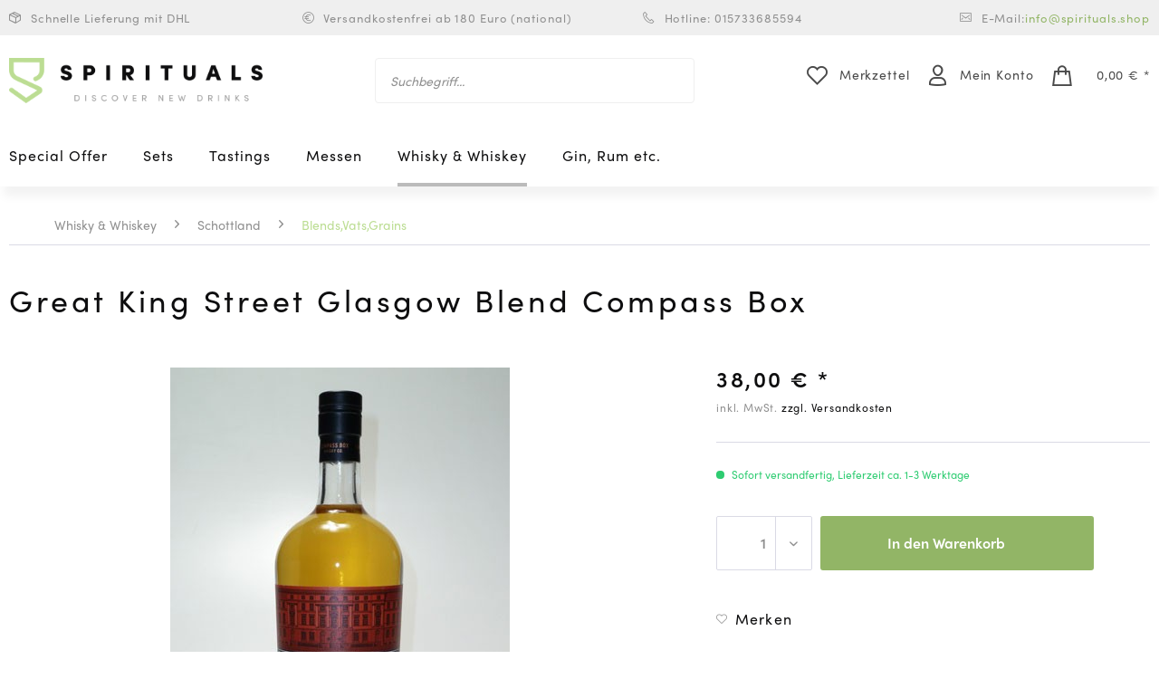

--- FILE ---
content_type: text/html; charset=UTF-8
request_url: https://www.spirituals.shop/whisky-whiskey/schottland/blends-vats-grains/1174/great-king-street-glasgow-blend-compass-box
body_size: 10310
content:
<!DOCTYPE html> <html class="no-js" lang="de" itemscope="itemscope" itemtype="https://schema.org/WebPage"> <head>  <script type="text/javascript" src="https://cookie-cdn.cookiepro.com/consent/a8911b66-23dc-4933-bb79-ad395d7bc44a/OtAutoBlock.js"></script> <script src="https://cookie-cdn.cookiepro.com/scripttemplates/otSDKStub.js" data-document-language="true" type="text/javascript" charset="UTF-8" data-domain-script="a8911b66-23dc-4933-bb79-ad395d7bc44a"></script> <script type="text/javascript">
function OptanonWrapper() { }
</script>  <meta charset="utf-8"> <meta name="author" content="" /> <meta name="robots" content="index,follow" /> <meta name="revisit-after" content="15 days" /> <meta name="keywords" content="Whisky und Whiskey, Schottland, Blended Malts, Highlands, Great King Street Glasgow Blend Compass Box" /> <meta name="description" content="Great King Street Glasgow Blend Compass Box" /> <meta property="og:type" content="product" /> <meta property="og:site_name" content="Spirituals" /> <meta property="og:url" content="https://www.spirituals.shop/whisky-whiskey/schottland/blends-vats-grains/1174/great-king-street-glasgow-blend-compass-box" /> <meta property="og:title" content="Great King Street Glasgow Blend Compass Box" /> <meta property="og:description" content="Im Buch &quot;Whisky&quot; von Aenas McDonald wird den Bewohnern Glasgows nach gesagt, dass sie kräftigeren und üppigeren Whisky trinken würden, als irgendwo…" /> <meta property="og:image" content="https://www.spirituals.shop/media/image/82/31/f6/great-king-street-the-glasg.jpg" /> <meta property="product:brand" content="Sonstige" /> <meta property="product:price" content="38,00" /> <meta property="product:product_link" content="https://www.spirituals.shop/whisky-whiskey/schottland/blends-vats-grains/1174/great-king-street-glasgow-blend-compass-box" /> <meta name="twitter:card" content="product" /> <meta name="twitter:site" content="Spirituals" /> <meta name="twitter:title" content="Great King Street Glasgow Blend Compass Box" /> <meta name="twitter:description" content="Im Buch &quot;Whisky&quot; von Aenas McDonald wird den Bewohnern Glasgows nach gesagt, dass sie kräftigeren und üppigeren Whisky trinken würden, als irgendwo…" /> <meta name="twitter:image" content="https://www.spirituals.shop/media/image/82/31/f6/great-king-street-the-glasg.jpg" /> <meta itemprop="copyrightHolder" content="Spirituals" /> <meta itemprop="copyrightYear" content="2014" /> <meta itemprop="isFamilyFriendly" content="True" /> <meta itemprop="image" content="https://www.spirituals.shop/media/image/8f/c9/db/spirituals-logo-invert-1-x-3x.png" /> <meta name="viewport" content="width=device-width, initial-scale=1.0"> <meta name="mobile-web-app-capable" content="yes"> <meta name="apple-mobile-web-app-title" content="Spirituals"> <meta name="apple-mobile-web-app-capable" content="yes"> <meta name="apple-mobile-web-app-status-bar-style" content="default"> <link rel="apple-touch-icon-precomposed" href="https://www.spirituals.shop/media/image/fa/af/5f/apple-touch-icon-180x180.png"> <link rel="shortcut icon" href="https://www.spirituals.shop/media/image/07/ca/56/favicon-16x16.png"> <meta name="msapplication-navbutton-color" content="#bcdd93" /> <meta name="application-name" content="Spirituals" /> <meta name="msapplication-starturl" content="https://www.spirituals.shop/" /> <meta name="msapplication-window" content="width=1024;height=768" /> <meta name="msapplication-TileImage" content="https://www.spirituals.shop/media/image/f0/ea/3a/mstile-150x150.png"> <meta name="msapplication-TileColor" content="#bcdd93"> <meta name="theme-color" content="#bcdd93" /> <link rel="canonical" href="https://www.spirituals.shop/whisky-whiskey/schottland/blends-vats-grains/1174/great-king-street-glasgow-blend-compass-box" /> <title itemprop="name">Whisky und Whiskey, Schottland, Blended Malts, Highlands | Spirituals</title> <link href="/web/cache/1690204860_e26c24297c1a6b36fe577b99e9560288.css" media="all" rel="stylesheet" type="text/css" /> <script>
window.basketData = {
hasData: false,
data:[]
};
</script> <script>
var gaProperty = 'UA-141359053-1';
// Disable tracking if the opt-out cookie exists.
var disableStr = 'ga-disable-' + gaProperty;
if (document.cookie.indexOf(disableStr + '=true') > -1) {
window[disableStr] = true;
}
// Opt-out function
function gaOptout() {
document.cookie = disableStr + '=true; expires=Thu, 31 Dec 2199 23:59:59 UTC; path=/';
window[disableStr] = true;
}
</script> <div data-googleAnalytics="true" data-googleConversionID="" data-googleConversionLabel="" data-googleConversionLanguage="" data-googleTrackingID="UA-141359053-1" data-googleAnonymizeIp="1" data-googleOptOutCookie="1" data-googleTrackingLibrary="ua" data-realAmount="" data-showCookieNote="" data-cookieNoteMode="0" > </div> </head> <body class="is--ctl-detail is--act-index" > <div data-paypalUnifiedMetaDataContainer="true" data-paypalUnifiedRestoreOrderNumberUrl="https://www.spirituals.shop/widgets/PaypalUnifiedOrderNumber/restoreOrderNumber" class="is--hidden"> </div> <div class="page-wrap"> <noscript class="noscript-main"> <div class="alert is--warning"> <div class="alert--icon"> <i class="icon--element icon--warning"></i> </div> <div class="alert--content"> Um Spirituals in vollem Umfang nutzen zu k&ouml;nnen, empfehlen wir Ihnen Javascript in Ihrem Browser zu aktiveren. </div> </div> </noscript> <header class="header-main"> <div class="top-bar-primary"> <div class="container"> <div class="block-group"> <div class="text--block delivery block"> <i class="icon icon-delivery"></i> Schnelle Lieferung mit DHL </div> <div class="text--block shipping block"> <i class="icon icon-euro-2"></i> Versandkostenfrei ab 180 Euro (national) </div> <div class="text--block phone block"> <i class="icon icon-phone"></i> Hotline: 015733685594 </div> <div class="text--block email block"> <i class="icon icon-mail"></i> E-Mail: <a href="mailto:info@spirituals.shop"> info@spirituals.shop</a> </div> </div> </div> </div> <div class="container header--navigation"> <div class="logo-main block-group" role="banner"> <div class="logo--shop block"> <a class="logo--link" href="https://www.spirituals.shop/" title="Spirituals - zur Startseite wechseln"> <picture> <source srcset="https://www.spirituals.shop/media/image/8f/c9/db/spirituals-logo-invert-1-x-3x.png" media="(min-width: 78.75em)"> <source srcset="https://www.spirituals.shop/media/image/d7/ef/69/spirituals-logo-invert-1-x.png" media="(min-width: 64em)"> <source srcset="https://www.spirituals.shop/media/image/d7/ef/69/spirituals-logo-invert-1-x.png" media="(min-width: 48em)"> <img srcset="https://www.spirituals.shop/media/image/d7/ef/69/spirituals-logo-invert-1-x.png" alt="Spirituals - zur Startseite wechseln" /> </picture> </a> </div> </div> <nav class="shop--navigation block-group"> <ul class="navigation--list block-group" role="menubar"> <li class="navigation--entry entry--menu-left" role="menuitem"> <a class="entry--link entry--trigger btn is--icon-left" href="#offcanvas--left" data-offcanvas="true" data-offCanvasSelector=".sidebar-main" aria-label="Menü"> <i class="icon--menu"></i> Menü </a> </li> <li class="navigation--entry entry--search" role="menuitem" data-search="true" aria-haspopup="true" data-minLength="3"> <a class="btn entry--link entry--trigger" href="#show-hide--search" title="Suche anzeigen / schließen" aria-label="Suche anzeigen / schließen"> <i class="icon--search"></i> <span class="search--display">Suchen</span> </a> <form action="/search" method="get" class="main-search--form"> <input type="search" name="sSearch" aria-label="Suchbegriff..." class="main-search--field" autocomplete="off" autocapitalize="off" placeholder="Suchbegriff..." maxlength="30" /> <button type="submit" class="main-search--button" aria-label="Suchen"> <i class="icon--search"></i> <span class="main-search--text">Suchen</span> </button> <div class="form--ajax-loader">&nbsp;</div> </form> <div class="main-search--results"></div> </li>  <li class="navigation--entry entry--notepad" role="menuitem"> <a href="https://www.spirituals.shop/note" title="Merkzettel" class="btn"> <i class="icon icon-header_fav"></i> <span class="notepad--display"> Merkzettel </span> </a> </li> <li class="navigation--entry entry--account with-slt" role="menuitem" data-offcanvas="true" data-offCanvasSelector=".account--dropdown-navigation"> <a href="https://www.spirituals.shop/account" title="Mein Konto" class="btn is--icon-left entry--link account--link"> <i class="icon icon-header_account"></i> <span class="account--display"> Mein Konto </span> </a> <div class="account--dropdown-navigation"> <div class="navigation--smartphone"> <div class="entry--close-off-canvas"> <a href="#close-account-menu" class="account--close-off-canvas" title="Menü schließen" aria-label="Menü schließen"> Menü schließen <i class="icon--arrow-right"></i> </a> </div> </div> <div class="account--menu is--rounded is--personalized"> <span class="navigation--headline"> Mein Konto </span> <div class="account--menu-container"> <ul class="sidebar--navigation navigation--list is--level0 show--active-items"> <li class="navigation--entry"> <span class="navigation--signin"> <a href="https://www.spirituals.shop/account#hide-registration" class="blocked--link btn is--primary navigation--signin-btn" data-collapseTarget="#registration" data-action="close"> Anmelden </a> <span class="navigation--register"> oder <a href="https://www.spirituals.shop/account#show-registration" class="blocked--link" data-collapseTarget="#registration" data-action="open"> registrieren </a> </span> </span> </li> <li class="navigation--entry"> <a href="https://www.spirituals.shop/account" title="Übersicht" class="navigation--link"> Übersicht </a> </li> <li class="navigation--entry"> <a href="https://www.spirituals.shop/account/profile" title="Persönliche Daten" class="navigation--link" rel="nofollow"> Persönliche Daten </a> </li> <li class="navigation--entry"> <a href="https://www.spirituals.shop/address/index/sidebar/" title="Adressen" class="navigation--link" rel="nofollow"> Adressen </a> </li> <li class="navigation--entry"> <a href="https://www.spirituals.shop/account/payment" title="Zahlungsarten" class="navigation--link" rel="nofollow"> Zahlungsarten </a> </li> <li class="navigation--entry"> <a href="https://www.spirituals.shop/account/orders" title="Bestellungen" class="navigation--link" rel="nofollow"> Bestellungen </a> </li> <li class="navigation--entry"> <a href="https://www.spirituals.shop/account/downloads" title="Sofortdownloads" class="navigation--link" rel="nofollow"> Sofortdownloads </a> </li> <li class="navigation--entry"> <a href="https://www.spirituals.shop/note" title="Merkzettel" class="navigation--link" rel="nofollow"> Merkzettel </a> </li> </ul> </div> </div> </div> </li> <li class="navigation--entry entry--cart" role="menuitem"> <a class="btn is--icon-left cart--link" href="https://www.spirituals.shop/checkout/cart" title="Warenkorb"> <span class="cart--display"> Warenkorb </span> <span class="badge is--primary is--minimal cart--quantity is--hidden">0</span> <i class="icon icon-header_cart"></i> <span class="cart--amount"> 0,00&nbsp;&euro; * </span> </a> <div class="ajax-loader">&nbsp;</div> </li>  </ul> </nav> <div class="container--ajax-cart" data-collapse-cart="true" data-displayMode="offcanvas"></div> </div> </header> <nav class="navigation-main"> <div class="container" data-menu-scroller="true" data-listSelector=".navigation--list.container" data-viewPortSelector=".navigation--list-wrapper"> <div class="navigation--list-wrapper"> <ul class="navigation--list container" role="menubar" itemscope="itemscope" itemtype="https://schema.org/SiteNavigationElement"> <li class="navigation--entry Special Offer" role="menuitem"> <a class="navigation--link" href="https://www.spirituals.shop/special-offer/" title="Special Offer" itemprop="url"> <span itemprop="name">Special Offer</span> </a> </li> <li class="navigation--entry Sets" role="menuitem"> <a class="navigation--link" href="https://www.spirituals.shop/sets/" title="Sets" itemprop="url"> <span itemprop="name">Sets</span> </a> </li> <li class="navigation--entry Tastings " role="menuitem"> <a class="navigation--link" href="https://www.spirituals.shop/tastings/" title="Tastings " itemprop="url"> <span itemprop="name">Tastings </span> </a> </li> <li class="navigation--entry Messen" role="menuitem"> <a class="navigation--link" href="https://www.spirituals.shop/messen/" title="Messen" itemprop="url"> <span itemprop="name">Messen</span> </a> </li> <li class="navigation--entry is--active Whisky & Whiskey" role="menuitem"> <a class="navigation--link is--active" href="https://www.spirituals.shop/whisky-whiskey/" title="Whisky & Whiskey" itemprop="url"> <span itemprop="name">Whisky & Whiskey</span> </a> </li> <li class="navigation--entry Gin, Rum etc." role="menuitem"> <a class="navigation--link" href="https://www.spirituals.shop/gin-rum-etc./" title="Gin, Rum etc." itemprop="url"> <span itemprop="name">Gin, Rum etc.</span> </a> </li> </ul> </div> <div class="advanced-menu" data-advanced-menu="true" data-hoverDelay="250"> <div class="menu--container"> <div class="button-container"> <a href="https://www.spirituals.shop/special-offer/" class="button--category" aria-label="Zur Kategorie Special Offer" title="Zur Kategorie Special Offer"> <i class="icon--arrow-right"></i> Zur Kategorie Special Offer </a> <span class="button--close"> <i class="icon--cross"></i> </span> </div> </div> <div class="menu--container"> <div class="button-container"> <a href="https://www.spirituals.shop/sets/" class="button--category" aria-label="Zur Kategorie Sets" title="Zur Kategorie Sets"> <i class="icon--arrow-right"></i> Zur Kategorie Sets </a> <span class="button--close"> <i class="icon--cross"></i> </span> </div> </div> <div class="menu--container"> <div class="button-container"> <a href="https://www.spirituals.shop/tastings/" class="button--category" aria-label="Zur Kategorie Tastings " title="Zur Kategorie Tastings "> <i class="icon--arrow-right"></i> Zur Kategorie Tastings </a> <span class="button--close"> <i class="icon--cross"></i> </span> </div> <div class="content--wrapper has--teaser"> <div class="menu--teaser" style="width: 100%;"> <a href="https://www.spirituals.shop/tastings/" aria-label="Zur Kategorie Tastings " title="Zur Kategorie Tastings " class="teaser--image" style="background-image: url(https://www.spirituals.shop/media/image/7f/9f/38/Laden-01-3.jpg);"></a> </div> </div> </div> <div class="menu--container"> <div class="button-container"> <a href="https://www.spirituals.shop/messen/" class="button--category" aria-label="Zur Kategorie Messen" title="Zur Kategorie Messen"> <i class="icon--arrow-right"></i> Zur Kategorie Messen </a> <span class="button--close"> <i class="icon--cross"></i> </span> </div> </div> <div class="menu--container"> <div class="button-container"> <a href="https://www.spirituals.shop/whisky-whiskey/" class="button--category" aria-label="Zur Kategorie Whisky &amp; Whiskey" title="Zur Kategorie Whisky &amp; Whiskey"> <i class="icon--arrow-right"></i> Zur Kategorie Whisky & Whiskey </a> <span class="button--close"> <i class="icon--cross"></i> </span> </div> </div> <div class="menu--container"> <div class="button-container"> <a href="https://www.spirituals.shop/gin-rum-etc./" class="button--category" aria-label="Zur Kategorie Gin, Rum etc." title="Zur Kategorie Gin, Rum etc."> <i class="icon--arrow-right"></i> Zur Kategorie Gin, Rum etc. </a> <span class="button--close"> <i class="icon--cross"></i> </span> </div> </div> </div> </div> </nav> <section class="content-main container block-group"> <nav class="content--breadcrumb block"> <ul class="breadcrumb--list" role="menu" itemscope itemtype="https://schema.org/BreadcrumbList"> <li role="menuitem" class="breadcrumb--entry" itemprop="itemListElement" itemscope itemtype="https://schema.org/ListItem"> <a class="breadcrumb--link" href="https://www.spirituals.shop/whisky-whiskey/" title="Whisky &amp; Whiskey" itemprop="item"> <link itemprop="url" href="https://www.spirituals.shop/whisky-whiskey/" /> <span class="breadcrumb--title" itemprop="name">Whisky & Whiskey</span> </a> <meta itemprop="position" content="0" /> </li> <li role="none" class="breadcrumb--separator"> <i class="icon--arrow-right"></i> </li> <li role="menuitem" class="breadcrumb--entry" itemprop="itemListElement" itemscope itemtype="https://schema.org/ListItem"> <a class="breadcrumb--link" href="https://www.spirituals.shop/whisky-whiskey/schottland/" title="Schottland" itemprop="item"> <link itemprop="url" href="https://www.spirituals.shop/whisky-whiskey/schottland/" /> <span class="breadcrumb--title" itemprop="name">Schottland</span> </a> <meta itemprop="position" content="1" /> </li> <li role="none" class="breadcrumb--separator"> <i class="icon--arrow-right"></i> </li> <li role="menuitem" class="breadcrumb--entry is--active" itemprop="itemListElement" itemscope itemtype="https://schema.org/ListItem"> <a class="breadcrumb--link" href="https://www.spirituals.shop/whisky-whiskey/schottland/blends-vats-grains/" title="Blends,Vats,Grains" itemprop="item"> <link itemprop="url" href="https://www.spirituals.shop/whisky-whiskey/schottland/blends-vats-grains/" /> <span class="breadcrumb--title" itemprop="name">Blends,Vats,Grains</span> </a> <meta itemprop="position" content="2" /> </li> </ul> </nav> <div class="content-main--inner"> <aside class="sidebar-main off-canvas"> <div class="navigation--smartphone"> <ul class="navigation--list "> <li class="navigation--entry entry--close-off-canvas"> <a href="#close-categories-menu" title="Menü schließen" class="navigation--link"> Menü schließen <i class="icon--arrow-right"></i> </a> </li> </ul> <div class="mobile--switches">   </div> </div> <div class="sidebar--categories-wrapper" data-subcategory-nav="true" data-mainCategoryId="3" data-categoryId="109" data-fetchUrl="/widgets/listing/getCategory/categoryId/109"> <div class="categories--headline navigation--headline"> Kategorien </div> <div class="sidebar--categories-navigation"> <ul class="sidebar--navigation categories--navigation navigation--list is--drop-down is--level0 is--rounded" role="menu"> <li class="navigation--entry" role="menuitem"> <a class="navigation--link" href="https://www.spirituals.shop/special-offer/" data-categoryId="244" data-fetchUrl="/widgets/listing/getCategory/categoryId/244" title="Special Offer" > Special Offer </a> </li> <li class="navigation--entry" role="menuitem"> <a class="navigation--link" href="https://www.spirituals.shop/sets/" data-categoryId="168" data-fetchUrl="/widgets/listing/getCategory/categoryId/168" title="Sets" > Sets </a> </li> <li class="navigation--entry has--sub-children" role="menuitem"> <a class="navigation--link link--go-forward" href="https://www.spirituals.shop/tastings/" data-categoryId="77" data-fetchUrl="/widgets/listing/getCategory/categoryId/77" title="Tastings " > Tastings <span class="is--icon-right"> <i class="icon--arrow-right"></i> </span> </a> </li> <li class="navigation--entry" role="menuitem"> <a class="navigation--link" href="https://www.spirituals.shop/messen/" data-categoryId="171" data-fetchUrl="/widgets/listing/getCategory/categoryId/171" title="Messen" > Messen </a> </li> <li class="navigation--entry is--active has--sub-categories has--sub-children" role="menuitem"> <a class="navigation--link is--active has--sub-categories link--go-forward" href="https://www.spirituals.shop/whisky-whiskey/" data-categoryId="5" data-fetchUrl="/widgets/listing/getCategory/categoryId/5" title="Whisky &amp; Whiskey" > Whisky & Whiskey <span class="is--icon-right"> <i class="icon--arrow-right"></i> </span> </a> <ul class="sidebar--navigation categories--navigation navigation--list is--level1 is--rounded" role="menu"> <li class="navigation--entry" role="menuitem"> <a class="navigation--link" href="https://www.spirituals.shop/whisky-whiskey/sale/" data-categoryId="89" data-fetchUrl="/widgets/listing/getCategory/categoryId/89" title="% SALE %" > % SALE % </a> </li> <li class="navigation--entry is--active has--sub-categories has--sub-children" role="menuitem"> <a class="navigation--link is--active has--sub-categories link--go-forward" href="https://www.spirituals.shop/whisky-whiskey/schottland/" data-categoryId="108" data-fetchUrl="/widgets/listing/getCategory/categoryId/108" title="Schottland" > Schottland <span class="is--icon-right"> <i class="icon--arrow-right"></i> </span> </a> <ul class="sidebar--navigation categories--navigation navigation--list is--level2 navigation--level-high is--rounded" role="menu"> <li class="navigation--entry is--active" role="menuitem"> <a class="navigation--link is--active" href="https://www.spirituals.shop/whisky-whiskey/schottland/blends-vats-grains/" data-categoryId="109" data-fetchUrl="/widgets/listing/getCategory/categoryId/109" title="Blends,Vats,Grains" > Blends,Vats,Grains </a> </li> <li class="navigation--entry has--sub-children" role="menuitem"> <a class="navigation--link link--go-forward" href="https://www.spirituals.shop/whisky-whiskey/schottland/single-malt-whisky/" data-categoryId="110" data-fetchUrl="/widgets/listing/getCategory/categoryId/110" title="Single Malt Whisky" > Single Malt Whisky <span class="is--icon-right"> <i class="icon--arrow-right"></i> </span> </a> </li> <li class="navigation--entry" role="menuitem"> <a class="navigation--link" href="https://www.spirituals.shop/whisky-whiskey/schottland/whisky-sortimente/" data-categoryId="111" data-fetchUrl="/widgets/listing/getCategory/categoryId/111" title="Whisky Sortimente" > Whisky Sortimente </a> </li> <li class="navigation--entry" role="menuitem"> <a class="navigation--link" href="https://www.spirituals.shop/whisky-whiskey/schottland/miniaturen/" data-categoryId="112" data-fetchUrl="/widgets/listing/getCategory/categoryId/112" title="Miniaturen" > Miniaturen </a> </li> </ul> </li> <li class="navigation--entry has--sub-children" role="menuitem"> <a class="navigation--link link--go-forward" href="https://www.spirituals.shop/whisky-whiskey/world-whisky/" data-categoryId="13" data-fetchUrl="/widgets/listing/getCategory/categoryId/13" title="World Whisky" > World Whisky <span class="is--icon-right"> <i class="icon--arrow-right"></i> </span> </a> </li> </ul> </li> <li class="navigation--entry has--sub-children" role="menuitem"> <a class="navigation--link link--go-forward" href="https://www.spirituals.shop/gin-rum-etc./" data-categoryId="150" data-fetchUrl="/widgets/listing/getCategory/categoryId/150" title="Gin, Rum etc." > Gin, Rum etc. <span class="is--icon-right"> <i class="icon--arrow-right"></i> </span> </a> </li> </ul> </div> <div class="shop-sites--container is--rounded"> <div class="shop-sites--headline navigation--headline"> Informationen </div> <ul class="shop-sites--navigation sidebar--navigation navigation--list is--drop-down is--level0" role="menu"> <li class="navigation--entry" role="menuitem"> <a class="navigation--link" href="javascript:openCookieConsentManager()" title="Cookie-Einstellungen" data-categoryId="48" data-fetchUrl="/widgets/listing/getCustomPage/pageId/48" > Cookie-Einstellungen </a> </li> </ul> </div> </div> </aside> <div class="content--wrapper"> <div class="content product--details" itemscope itemtype="https://schema.org/Product" data-ajax-wishlist="true" data-compare-ajax="true" data-ajax-variants-container="true"> <header class="product--header"> <div class="product--info"> <h1 class="product--title" itemprop="name"> Great King Street Glasgow Blend Compass Box </h1> </div> </header> <div class="product--detail-upper block-group"> <div class="product--image-container image-slider product--image-zoom" data-image-slider="true" data-image-gallery="true" data-maxZoom="0" data-thumbnails=".image--thumbnails" > <div class="image-slider--container no--thumbnails"> <div class="image-slider--slide"> <div class="image--box image-slider--item"> <span class="image--element" data-img-large="https://www.spirituals.shop/media/image/fd/14/63/great-king-street-the-glasg_1280x1280.jpg" data-img-small="https://www.spirituals.shop/media/image/6f/33/d8/great-king-street-the-glasg_200x200.jpg" data-img-original="https://www.spirituals.shop/media/image/82/31/f6/great-king-street-the-glasg.jpg" data-alt="Great King Street Glasgow Blend Compass Box"> <span class="image--media"> <img srcset="https://www.spirituals.shop/media/image/8a/e5/2f/great-king-street-the-glasg_600x600.jpg, https://www.spirituals.shop/media/image/19/ae/5a/great-king-street-the-glasg_600x600@2x.jpg 2x" src="https://www.spirituals.shop/media/image/8a/e5/2f/great-king-street-the-glasg_600x600.jpg" alt="Great King Street Glasgow Blend Compass Box" itemprop="image" /> </span> </span> </div> </div> </div> </div> <div class="product--buybox block"> <div class="is--hidden" itemprop="brand" itemtype="https://schema.org/Brand" itemscope> <meta itemprop="name" content="Sonstige" /> </div> <div itemprop="offers" itemscope itemtype="http://schema.org/Offer" class="buybox--inner"> <meta itemprop="priceCurrency" content="EUR"/> <div class="product--price price--default calculation"> <span class="price--content content--default"> <meta itemprop="price" content="38.00"> 38,00&nbsp;&euro; * </span> </div> <p class="product--tax" data-content="" data-modalbox="true" data-targetSelector="a" data-mode="ajax"> inkl. MwSt. <a title="Versandkosten" href="https://www.spirituals.shop/versand-und-zahlungsbedingungen" style="text-decoration:underline">zzgl. Versandkosten</a> </p> <div class="product--delivery"> <link itemprop="availability" href="https://schema.org/InStock" /> <p class="delivery--information"> <span class="delivery--text delivery--text-available"> <i class="delivery--status-icon delivery--status-available"></i> Sofort versandfertig, Lieferzeit ca. 1-3 Werktage </span> </p> </div> <div class="product--configurator"> </div> <form name="sAddToBasket" method="post" action="https://www.spirituals.shop/checkout/addArticle" class="buybox--form" data-add-article="true" data-eventName="submit" data-showModal="false" data-addArticleUrl="https://www.spirituals.shop/checkout/ajaxAddArticleCart"> <input type="hidden" name="sActionIdentifier" value=""/> <input type="hidden" name="sAddAccessories" id="sAddAccessories" value=""/> <input type="hidden" name="sAdd" value="MCW100922"/> <div class="buybox--button-container block-group"> <div class="buybox--quantity block"> <div class="select-field"> <select id="sQuantity" name="sQuantity" class="quantity--select" dir="rtl"> <option value="1">1</option> <option value="2">2</option> </select> </div> </div> <button class="buybox--button block btn is--primary is--icon-right is--center is--large" name="In den Warenkorb"> <span class="buy-btn--cart-add">In den</span> <span class="buy-btn--cart-text">Warenkorb</span> <i class="icon--arrow-right"></i> </button> </div> </form> <nav class="product--actions"> <form action="https://www.spirituals.shop/note/add/ordernumber/MCW100922" method="post" class="action--form"> <button type="submit" class="action--link link--notepad" title="Auf den Merkzettel" data-ajaxUrl="https://www.spirituals.shop/note/ajaxAdd/ordernumber/MCW100922" data-text="Gemerkt"> <i class="icon icon-product_addtofav"></i> <span class="action--text">Merken</span> </button> </form> </nav> </div> <ul class="product--base-info list--unstyled"> <li class="base-info--entry entry-attribute manufacturer"> <strong class="entry--label"> Brennerei: </strong> <span class="entry--content"> Sonstige </span> </li> <li class="base-info--entry entry-attribute percentage"> <strong class="entry--label"> Alkoholgehalt: </strong> <span class="entry--content"> 43% </span> </li> <li class="base-info--entry entry-attribute bottler"> <strong class="entry--label"> Abfüller: </strong> <span class="entry--content"> Compass Box </span> </li> <li class="base-info--entry entry-attribute smoky"> <strong class="entry--label"> Rauchig: </strong> <span class="entry--content"> Ja </span> </li> <li class="base-info--entry entry-attribute barrel"> <strong class="entry--label"> Sherry-/Weinfass: </strong> <span class="entry--content"> Bourbon- / Sherryfass </span> </li> <li class="base-info--entry entry--sku"> <strong class="entry--label"> Artikel-Nr.: </strong> <meta itemprop="productID" content="1176"/> <span class="entry--content" itemprop="sku"> MCW100922 </span> </li> </ul> </div> </div> <div class="tab-menu--product"> <div class="tab--navigation"> <a href="#" class="tab--link" title="Beschreibung" data-tabName="description">Beschreibung</a> </div> <div class="tab--container-list"> <div class="tab--container"> <div class="tab--header"> <a href="#" class="tab--title" title="Beschreibung">Beschreibung</a> </div> <div class="tab--preview"> Im Buch "Whisky" von Aenas McDonald wird den Bewohnern Glasgows nach gesagt, dass sie...<a href="#" class="tab--link" title=" mehr"> mehr</a> </div> <div class="tab--content"> <div class="buttons--off-canvas"> <a href="#" title="Menü schließen" class="close--off-canvas"> <i class="icon--arrow-left"></i> Menü schließen </a> </div> <div class="content--description has--content"> <div class="content--title"> "Great King Street Glasgow Blend Compass Box" </div> <div class="product--description" itemprop="description"> <p>Im Buch "Whisky" von Aenas McDonald wird den Bewohnern Glasgows nach gesagt, dass sie kräftigeren und üppigeren Whisky trinken würden, als irgendwo anders auf der Welt. Diesem "Vorurteil" nimmt sich John Glaser vom Unternehmen Compass Box nur zu gerne an. In der Serie "Great King Street", benannt nach dem Edinburgher Geschäftssitz wird dieser Blended Scotch Whisky mit dem Namen "Glasgow Blend" produziert. John Glaser selbst bezeichnet sich als "Whiskymaker" und ist bekannt dafür die Ingredenzien seiner Kreationen offenzulegen. So auch beim Great King Street Glasgow Blend Compass Box. Er besteht aus folgenden Komponenten: 34% Single Grain Whisky der Brennerei Cameronbridge, welcher in 1st-fill american Standard Barrels lagern durfte 35% Single Malt der Brennerei Benrinnes, welcher in Sherry Butts reifen durfte 17% Single Malt von Laphroaig aus wiederbelebten Hogsheads 8% Single Malt von Clynelish aus 1st-fill- american Standard-Barrels 2% Single Malt von Miltonduff welcher in 1st-fill-american Standard Barrels reifen durfte 4% Blended Malt, bestehend aus: Clynelish, Teaninich und Dailuaine welche zusammen in speziell ausgebrannten französischen Eichenfässern reifen durfte. Farbe: Bronze Geschmacksnoten: deutliche, aber sehr angenehme Rauchigkeit, gepaart mit üppiger Süße, Mandeln und Rosinen. Nicht kühlgefiltert! Ohne Farbstoff!</p> </div> <div class="content--title"> "Great King Street Glasgow Blend Compass Box" </div> <ul class="content--list list--unstyled"> <li class="list--entry"> <a href="https://www.spirituals.shop/anfrage-formular?sInquiry=detail&sOrdernumber=MCW100922" rel="nofollow" class="content--link link--contact" title="Fragen zum Artikel?"> <i class="icon--arrow-right"></i> Fragen zum Artikel? </a> </li> <li class="list--entry"> <a href="https://www.spirituals.shop/sonstige/" target="_parent" class="content--link link--supplier" title=""> <i class="icon--arrow-right"></i> </a> </li> </ul> </div> </div> </div> </div> </div> <div class="tab-menu--cross-selling"> <div class="is--align-center tab--navigation"> <a href="#content--also-bought" title="Kunden kauften auch" class="tab--link">Kunden kauften auch</a> <a href="#content--customer-viewed" title="Kunden haben sich ebenfalls angesehen" class="tab--link">Kunden haben sich ebenfalls angesehen</a> </div> <div class="tab--container-list"> <div class="tab--container" data-tab-id="alsobought"> <div class="tab--header"> <a href="#" class="tab--title" title="Kunden kauften auch">Kunden kauften auch</a> </div> <div class="tab--content content--also-bought"> <div class="bought--content"> <div class="product-slider " data-initOnEvent="onShowContent-alsobought" data-product-slider="true"> <div class="product-slider--claim"> SPIRITUALS.SHOP </div> <div class="product-slider--container"> <div class="product-slider--item"> <div class="product--box box--custom" data-page-index="" data-ordernumber="MCW101138" > <div class="box--content"> <div class="product--badges"> </div> <div class="product--info"> <a href="https://www.spirituals.shop/whisky-whiskey/schottland/single-malt-whisky/highland-whisky/1414/deanston-virgin-oak" title="Deanston Virgin Oak" class="product--image" > <span class="image--element"> <span class="image--media"> <img srcset="https://www.spirituals.shop/media/image/6a/c9/fb/deanston-virgin-oak_600x600.jpg, https://www.spirituals.shop/media/image/41/8f/67/deanston-virgin-oak_600x600@2x.jpg 2x" alt="Deanston Virgin Oak" title="Deanston Virgin Oak" /> </span> </span> </a> <a href="https://www.spirituals.shop/whisky-whiskey/schottland/single-malt-whisky/highland-whisky/1414/deanston-virgin-oak" class="product--title" title="Deanston Virgin Oak"> Deanston Virgin Oak </a> <div class="product--description"> In den letzten Jahren ist es häufiger zu sehen, dass mit sogenanntem Virgin Oak experimentiert wird. Das bedeutet, dass keine vorbelegten Fässer wie z.B. Ex-Bourbon oder Ex-Sherryfässer verwendet werden, sondern frische Fässer, quasi... </div> <div class="product--price-info"> <div class="price--unit" title="Inhalt"> </div> <span class="percentage">46<span class="percentage-suffix-label">% vol</span></span> <div class="product--price"> <span class="price--default is--nowrap"> 35,00&nbsp;&euro; * </span> </div> </div> <div class="product--actions"> <form action="https://www.spirituals.shop/note/add/ordernumber/MCW101138" method="post"> <button type="submit" title="Auf den Merkzettel" class="product--action action--note" data-ajaxUrl="https://www.spirituals.shop/note/ajaxAdd/ordernumber/MCW101138" data-text="Gemerkt"> <i class="icon icon-product_addtofav"></i> <span class="action--text">Merken</span> </button> </form> </div> </div> </div> </div> </div> </div> </div> </div> </div> </div> <div class="tab--container" data-tab-id="alsoviewed"> <div class="tab--header"> <a href="#" class="tab--title" title="Kunden haben sich ebenfalls angesehen">Kunden haben sich ebenfalls angesehen</a> </div> <div class="tab--content content--also-viewed"> </div> </div> </div> </div> </div> </div> </div> </section> <footer class="footer-main"> <div class="container"> <div class="footer--columns block-group has-no-newsletter"> <div class="footer--column column--hotline is--first block"> <div class="column--headline">Spirituals Shop</div> <div class="column--content"> <img class="logo" src="/themes/Frontend/ResponsiveChild/frontend/_public/src/img/logos/spirituals-logo-footer.png" alt="Spirituals"> <p class="column--desc"><i class="icon icon-mail"></i> E-Mail: <a href="mailto:info@spirituals.shop">info@spirituals.shop</a><br><i class="icon icon-phone"></i> Hotline: <a href="tel:015733685594">015733685594</a></p> </div> </div> <div class="footer--column column--menu block"> <div class="column--headline">Informationen</div> <nav class="column--navigation column--content"> <ul class="navigation--list" role="menu"> <li class="navigation--entry" role="menuitem"> <a class="navigation--link" href="https://www.spirituals.shop/ueber-uns" title="Über uns"> Über uns </a> </li> <li class="navigation--entry" role="menuitem"> <a class="navigation--link" href="https://www.spirituals.shop/kontaktformular" title="Kontakt" target="_self"> Kontakt </a> </li> <li class="navigation--entry" role="menuitem"> <a class="navigation--link" href="https://www.spirituals.shop/versand-und-zahlungsbedingungen" title="Versand und Zahlungsbedingungen"> Versand und Zahlungsbedingungen </a> </li> <li class="navigation--entry" role="menuitem"> <a class="navigation--link" href="https://www.spirituals.shop/agb" title="AGB"> AGB </a> </li> <li class="navigation--entry" role="menuitem"> <a class="navigation--link" href="https://www.spirituals.shop/datenschutz" title="Datenschutz"> Datenschutz </a> </li> <li class="navigation--entry" role="menuitem"> <a class="navigation--link" href="https://www.spirituals.shop/impressum" title="Impressum"> Impressum </a> </li> </ul> </nav> </div> <div class="footer--column column--menu block"> <div class="column--headline">Versand</div> <nav class="column--navigation column--content Versand"> <ul class="navigation--list" role="menu"> <li class="navigation--entry Cookie-Einstellungen" role="menuitem"> <a class="navigation--link" href="javascript:openCookieConsentManager()" title="Cookie-Einstellungen"> Cookie-Einstellungen </a> </li> <li class="navigation--entry Schnelle_Lieferungen_mit_DHL" role="menuitem"> <a class="navigation--link" href="https://www.spirituals.shop/schnelle-lieferungen-mit-dhl" title="Schnelle Lieferungen mit DHL"> Schnelle Lieferungen mit DHL </a> </li> <li class="navigation--entry Versandkostenfrei_ab_180_Euro_national,_International_auf_Anfrage" role="menuitem"> <a class="navigation--link" href="https://www.spirituals.shop/versandkostenfrei-ab-180-euro-national-international-auf-anfrage" title="Versandkostenfrei ab 180 Euro national, International auf Anfrage"> Versandkostenfrei ab 180 Euro national, International auf Anfrage </a> </li> </ul> </nav> </div> <div class="footer--column column--payments is--last block"> <div class="column--headline">Zahlungsmethoden</div> <div class="column--content"> <div class="images--multi"> <div class="image"> <img class="logo" src="/themes/Frontend/ResponsiveChild/frontend/_public/src/img/layout/payments/pay-pal-logo.png" alt="Pay Pal"> </div> <div class="image"> <img class="logo" src="/themes/Frontend/ResponsiveChild/frontend/_public/src/img/layout/payments/ueberweisung-logo.png" alt="Überweisung"> </div> <div class="image"> <img class="logo" src="/themes/Frontend/ResponsiveChild/frontend/_public/src/img/layout/payments/visa-inc-logo.png" alt="Visa"> </div> <div class="image"> <img class="logo" src="/themes/Frontend/ResponsiveChild/frontend/_public/src/img/layout/payments/mastercard-logo.png" alt="Mastercard"> </div> </div> </div> </div> </div> <div class="footer--bottom"> <div class="footer--vat-info"> <p class="vat-info--text"> * Alle Preise inkl. gesetzl. Mehrwertsteuer zzgl. <a title="Versandkosten" href="https://www.spirituals.shop/versand-und-zahlungsbedingungen">Versandkosten</a>. </p> </div> <div class="container footer-minimal"> <div class="footer--service-menu"> <ul class="service--list is--rounded" role="menu"> <li class="service--entry" role="menuitem"> <a class="service--link" href="javascript:openCookieConsentManager()" title="Cookie-Einstellungen" > Cookie-Einstellungen </a> </li> </ul> </div> </div> </div> </div> </footer> </div> <script id="footer--js-inline">
var timeNow = 1769850898;
var secureShop = true;
var asyncCallbacks = [];
document.asyncReady = function (callback) {
asyncCallbacks.push(callback);
};
var controller = controller || {"home":"https:\/\/www.spirituals.shop\/","vat_check_enabled":"","vat_check_required":"","register":"https:\/\/www.spirituals.shop\/register","checkout":"https:\/\/www.spirituals.shop\/checkout","ajax_search":"https:\/\/www.spirituals.shop\/ajax_search","ajax_cart":"https:\/\/www.spirituals.shop\/checkout\/ajaxCart","ajax_validate":"https:\/\/www.spirituals.shop\/register","ajax_add_article":"https:\/\/www.spirituals.shop\/checkout\/addArticle","ajax_listing":"\/widgets\/listing\/listingCount","ajax_cart_refresh":"https:\/\/www.spirituals.shop\/checkout\/ajaxAmount","ajax_address_selection":"https:\/\/www.spirituals.shop\/address\/ajaxSelection","ajax_address_editor":"https:\/\/www.spirituals.shop\/address\/ajaxEditor"};
var snippets = snippets || { "noCookiesNotice": "Es wurde festgestellt, dass Cookies in Ihrem Browser deaktiviert sind. Um Spirituals in vollem Umfang nutzen zu k\u00f6nnen, empfehlen wir Ihnen, Cookies in Ihrem Browser zu aktiveren." };
var themeConfig = themeConfig || {"offcanvasOverlayPage":true};
var lastSeenProductsConfig = lastSeenProductsConfig || {"baseUrl":"","shopId":1,"noPicture":"\/themes\/Frontend\/Responsive\/frontend\/_public\/src\/img\/no-picture.jpg","productLimit":"5","currentArticle":{"articleId":1174,"linkDetailsRewritten":"https:\/\/www.spirituals.shop\/whisky-whiskey\/schottland\/blends-vats-grains\/1174\/great-king-street-glasgow-blend-compass-box?c=109","articleName":"Great King Street Glasgow Blend Compass Box","imageTitle":"","images":[{"source":"https:\/\/www.spirituals.shop\/media\/image\/6f\/33\/d8\/great-king-street-the-glasg_200x200.jpg","retinaSource":"https:\/\/www.spirituals.shop\/media\/image\/07\/1b\/7a\/great-king-street-the-glasg_200x200@2x.jpg","sourceSet":"https:\/\/www.spirituals.shop\/media\/image\/6f\/33\/d8\/great-king-street-the-glasg_200x200.jpg, https:\/\/www.spirituals.shop\/media\/image\/07\/1b\/7a\/great-king-street-the-glasg_200x200@2x.jpg 2x"},{"source":"https:\/\/www.spirituals.shop\/media\/image\/8a\/e5\/2f\/great-king-street-the-glasg_600x600.jpg","retinaSource":"https:\/\/www.spirituals.shop\/media\/image\/19\/ae\/5a\/great-king-street-the-glasg_600x600@2x.jpg","sourceSet":"https:\/\/www.spirituals.shop\/media\/image\/8a\/e5\/2f\/great-king-street-the-glasg_600x600.jpg, https:\/\/www.spirituals.shop\/media\/image\/19\/ae\/5a\/great-king-street-the-glasg_600x600@2x.jpg 2x"},{"source":"https:\/\/www.spirituals.shop\/media\/image\/fd\/14\/63\/great-king-street-the-glasg_1280x1280.jpg","retinaSource":"https:\/\/www.spirituals.shop\/media\/image\/45\/49\/59\/great-king-street-the-glasg_1280x1280@2x.jpg","sourceSet":"https:\/\/www.spirituals.shop\/media\/image\/fd\/14\/63\/great-king-street-the-glasg_1280x1280.jpg, https:\/\/www.spirituals.shop\/media\/image\/45\/49\/59\/great-king-street-the-glasg_1280x1280@2x.jpg 2x"}]}};
var csrfConfig = csrfConfig || {"generateUrl":"\/csrftoken","basePath":"\/","shopId":1};
var statisticDevices = [
{ device: 'mobile', enter: 0, exit: 767 },
{ device: 'tablet', enter: 768, exit: 1259 },
{ device: 'desktop', enter: 1260, exit: 5160 }
];
var cookieRemoval = cookieRemoval || 0;
</script> <script>
var datePickerGlobalConfig = datePickerGlobalConfig || {
locale: {
weekdays: {
shorthand: ['So', 'Mo', 'Di', 'Mi', 'Do', 'Fr', 'Sa'],
longhand: ['Sonntag', 'Montag', 'Dienstag', 'Mittwoch', 'Donnerstag', 'Freitag', 'Samstag']
},
months: {
shorthand: ['Jan', 'Feb', 'Mär', 'Apr', 'Mai', 'Jun', 'Jul', 'Aug', 'Sep', 'Okt', 'Nov', 'Dez'],
longhand: ['Januar', 'Februar', 'März', 'April', 'Mai', 'Juni', 'Juli', 'August', 'September', 'Oktober', 'November', 'Dezember']
},
firstDayOfWeek: 1,
weekAbbreviation: 'KW',
rangeSeparator: ' bis ',
scrollTitle: 'Zum Wechseln scrollen',
toggleTitle: 'Zum Öffnen klicken',
daysInMonth: [31, 28, 31, 30, 31, 30, 31, 31, 30, 31, 30, 31]
},
dateFormat: 'Y-m-d',
timeFormat: ' H:i:S',
altFormat: 'j. F Y',
altTimeFormat: ' - H:i'
};
</script> <iframe id="refresh-statistics" width="0" height="0" style="display:none;"></iframe> <script>
/**
* @returns { boolean }
*/
function hasCookiesAllowed () {
if (window.cookieRemoval === 0) {
return true;
}
if (window.cookieRemoval === 1) {
if (document.cookie.indexOf('cookiePreferences') !== -1) {
return true;
}
return document.cookie.indexOf('cookieDeclined') === -1;
}
/**
* Must be cookieRemoval = 2, so only depends on existence of `allowCookie`
*/
return document.cookie.indexOf('allowCookie') !== -1;
}
/**
* @returns { boolean }
*/
function isDeviceCookieAllowed () {
var cookiesAllowed = hasCookiesAllowed();
if (window.cookieRemoval !== 1) {
return cookiesAllowed;
}
return cookiesAllowed && document.cookie.indexOf('"name":"x-ua-device","active":true') !== -1;
}
function isSecure() {
return window.secureShop !== undefined && window.secureShop === true;
}
(function(window, document) {
var par = document.location.search.match(/sPartner=([^&])+/g),
pid = (par && par[0]) ? par[0].substring(9) : null,
cur = document.location.protocol + '//' + document.location.host,
ref = document.referrer.indexOf(cur) === -1 ? document.referrer : null,
url = "/widgets/index/refreshStatistic",
pth = document.location.pathname.replace("https://www.spirituals.shop/", "/");
url += url.indexOf('?') === -1 ? '?' : '&';
url += 'requestPage=' + encodeURIComponent(pth);
url += '&requestController=' + encodeURI("detail");
if(pid) { url += '&partner=' + pid; }
if(ref) { url += '&referer=' + encodeURIComponent(ref); }
url += '&articleId=' + encodeURI("1174");
if (isDeviceCookieAllowed()) {
var i = 0,
device = 'desktop',
width = window.innerWidth,
breakpoints = window.statisticDevices;
if (typeof width !== 'number') {
width = (document.documentElement.clientWidth !== 0) ? document.documentElement.clientWidth : document.body.clientWidth;
}
for (; i < breakpoints.length; i++) {
if (width >= ~~(breakpoints[i].enter) && width <= ~~(breakpoints[i].exit)) {
device = breakpoints[i].device;
}
}
document.cookie = 'x-ua-device=' + device + '; path=/' + (isSecure() ? '; secure;' : '');
}
document
.getElementById('refresh-statistics')
.src = url;
})(window, document);
</script> <script async src="/web/cache/1690204860_e26c24297c1a6b36fe577b99e9560288.js" id="main-script"></script> <script>
/**
* Wrap the replacement code into a function to call it from the outside to replace the method when necessary
*/
var replaceAsyncReady = window.replaceAsyncReady = function() {
document.asyncReady = function (callback) {
if (typeof callback === 'function') {
window.setTimeout(callback.apply(document), 0);
}
};
};
document.getElementById('main-script').addEventListener('load', function() {
if (!asyncCallbacks) {
return false;
}
for (var i = 0; i < asyncCallbacks.length; i++) {
if (typeof asyncCallbacks[i] === 'function') {
asyncCallbacks[i].call(document);
}
}
replaceAsyncReady();
});
</script> </body> </html>